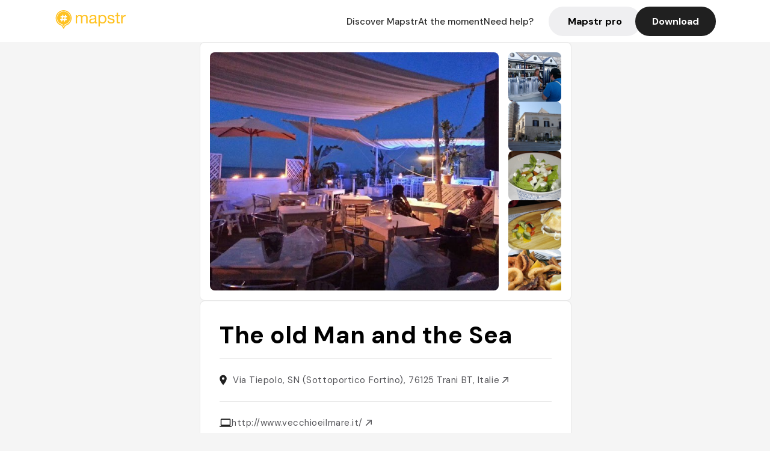

--- FILE ---
content_type: text/html; charset=utf-8
request_url: https://mapstr.com/place/mLYFbeV620g/the-old-man-and-the-trani-restaurant-view-aperitivo-bar-wine
body_size: 13281
content:
<!DOCTYPE html>
<html lang="fr">
  <head>
    <meta charset="UTF-8">
    <meta http-equiv="content-type" content="text/html; charset=utf-8">
    <meta name="viewport" content="width=device-width, initial-scale=1" />
    <meta name="date" content=21/01/2026 />
    
    
    
    <title>Mapstr - The Old Man and the Sea : Bar et Ristorante à Trani</title>
    <meta name="description" content="Découvrez The Old Man and the Sea, un bar et ristorante à Trani, offrant un aperitivo exceptionnel, des cocktails raffinés et une vue imprenable sur le port. Parfait pour une expérience unique." />
    <meta name="keywords" content="Ristorante, Restaurant, Aperitivo, Cocktail, Terrasse, Trani" />
    <meta name="apple-itunes-app" content="app-id=917288465, app-clip-bundle-id=com.hulab.mapstr.Clip, app-argument=mapstr://place/source/mLYFbeV620g, app-clip-display=card"/>
    <meta name="theme-color" content="#ffc222">

    <!-- Twitter Card meta -->
    <meta name="twitter:card" content="summary_large_image" />
    <meta name="twitter:site" content="@mapstr_app" />
    <meta name="twitter:title" content="Mapstr - The Old Man and the Sea : Bar et Ristorante à Trani" />
    <meta name="twitter:description" content="Découvrez The Old Man and the Sea, un bar et ristorante à Trani, offrant un aperitivo exceptionnel, des cocktails raffinés et une vue imprenable sur le port. Parfait pour une expérience unique." />
    <meta name="twitter:url" content="https://mapstr.com/place/mLYFbeV620g/the-old-man-and-the-trani-restaurant-view-aperitivo-bar-wine" />
    <meta name="twitter:app:name:iphone" content="Mapstr, explore the world" />
    <meta name="twitter:app:id:iphone" content="917288465" />
    <meta name="twitter:app:url:iphone" content="mapstr://place/source/mLYFbeV620g" />
    <meta name="twitter:app:name:googleplay" content="Mapstr, explore the world" />
    <meta name="twitter:app:id:googleplay" content="com.hulab.mapstr" />
    <meta name="twitter:app:url:googleplay" content="mapstr://place/source/mLYFbeV620g" />
    <!-- Twitter summary card with large image must be at least 280x150px -->
    <meta name="twitter:image:src" content="https://lh3.googleusercontent.com/p/AF1QipNKxp8wrIZiMbRsDJZNTDYnM5e__uXPvkoBMVxX=s1600-w640" />

    <!-- Open Graph meta -->
    <meta property="og:type" content="website" />
    <meta property="og:locale" content="fr_FR" />
    <meta property="og:title" content="Mapstr - The Old Man and the Sea : Bar et Ristorante à Trani" />
    <meta property="og:description" content="Découvrez The Old Man and the Sea, un bar et ristorante à Trani, offrant un aperitivo exceptionnel, des cocktails raffinés et une vue imprenable sur le port. Parfait pour une expérience unique."/>
    <meta property="og:url" content="https://mapstr.com/place/mLYFbeV620g/the-old-man-and-the-trani-restaurant-view-aperitivo-bar-wine" />
    <meta property="og:image" content="https://lh3.googleusercontent.com/p/AF1QipNKxp8wrIZiMbRsDJZNTDYnM5e__uXPvkoBMVxX=s1600-w640" />
    <meta property="al:iphone:url" content="mapstr://place/source/mLYFbeV620g" />
    <meta property="al:iphone:app_store_id" content="917288465" />
    <meta property="al:iphone:app_name" content="Mapstr" />
    <meta property="al:android:url" content="mapstr://place/source/mLYFbeV620g" />
    <meta property="al:android:app_name" content="Mapstr" />
    <meta property="al:android:package" content="com.hulab.mapstr" />
    <meta property="og:site_name" content="mapstr" />
    <meta property="fb:app_id" content="822173301127861" />
    <link rel="canonical" href="https://mapstr.com/place/mLYFbeV620g/the-old-man-and-the-trani-restaurant-view-aperitivo-bar-wine">
    <link
      rel="alternate"
      href="android-app://com.hulab.mapstr/mapstr/place/source/mLYFbeV620g"
    />
    <link
      rel="alternate"
      href="ios-app://917288465/mapstr/place/source/mLYFbeV620g"
    />

    <link
      rel="stylesheet"
      type="text/css"
      href="/static/css/place.css"
      media="all"
    />
    <link
      rel="icon"
      type="image/png"
      href="/static/images/mapstore/mapstr_favicon.png"
    />
    <link rel="preconnect" href="https://www.google-analytics.com">
    <style>
      .one_main_image {
        width: 100%;
        height: 100%;
        object-fit: cover;
        border-radius: 8px;
      }
      #main_image {
        width: 480px;
        height: 396px;
        object-fit: cover;
        margin: 16px;
        border-radius: 8px;
      }
      #secondary_image {
        width: 100%;
        height: 82px;
        object-fit: cover;
        border-radius: 8px;
      }
      #badge {
        height: 25px;
        margin-left: 60px;
        position: absolute;
        z-index: 1
      }
      .img-partners {
        height: 100%;
        object-fit: cover;
        width: 100%;
        border-radius: 50%;
      }
      .places_around_image {
        width: 360px;
        height: 195px;
        object-fit: cover;
        border-radius: 8px 8px 0px 0px;
      }
    </style>
    <style media="all and (max-width: 650px)">
      #main_image,
      #one_main_image {
        width: 95%;
      }
      .places_around_content, 
      .places_around_image {
        width: 195px;
      }
    </style>
  </head>

  <body>
    <main>

      <header>
    <div id="header_section">
        <a class='url_nostyle_logo' href="https://mapstr.com/">
            <img src="/static/images/mapstr_logo_yellow.png" class="header_logo" alt="Mapstr logo yellow" />
        </a>
        <div id="header_btn_section">
            <a class='url_nostyle' href="https://mapstr.com/">
                <button data-i18n-key="header_btn_discover" type="button" class="btn_header">
                    Découvrez Mapstr
                </button>
            </a>
            <a class='url_nostyle' href="https://mapstr.com/blog/en-ce-moment">
                <button data-i18n-key="header_btn_mapstore" type="button" class="btn_header">
                    En ce moment
                </button>
            </a>
            <a class='url_nostyle' href="https://mapstr.com/faq">
                <button data-i18n-key="header_btn_help" type="button" class="btn_header">
                    Besoin d'aide ?
                </button>
            </a>
            <a class='url_nostyle' href="https://mapstr.com/mapstr-pro/restaurants-hotels-bars">
                <button type="button" class="btn_header_pro">
                    Mapstr pro
                </button>
            </a>
            <a class='url_nostyle'>
                <button data-i18n-key="header_btn_download" onclick="branch.deepviewCta();sendbuttonevent('gettheapp');" type="button"
                    class="btn_header_download">
                    Télécharger
                </button>
            </a>
        </div>
    </div>
</header>

<script src="/static/js/lazysizes.min.js" async></script>
<script async>
  (function (b, r, a, n, c, h, _, s, d, k) {
    if (!b[n] || !b[n]._q) {
      for (; s < _.length;) c(h, _[s++]);
      d = r.createElement(a);
      d.async = 1;
      d.src = 'https://cdn.branch.io/branch-latest.min.js';
      k = r.getElementsByTagName(a)[0];
      k.parentNode.insertBefore(d, k);
      b[n] = h;
    }
  }(window, document, 'script', 'branch', (b, r) => {
      b[r] = function () {
        b._q.push([r, arguments]);
      };
    }, {
      _q: [],
      _v: 1
    },
    'addListener applyCode banner closeBanner creditHistory credits data deepview deepviewCta first getCode init link logout redeem referrals removeListener sendSMS setBranchViewData setIdentity track validateCode'
    .split(' '), 0));
  branch.init('key_live_dbc5wsKNveuCgwCRZPWBmikgzvc1ghEx');
</script>

<script async>
  (function (i, s, o, g, r, a, m) {
    i['GoogleAnalyticsObject'] = r;
    i[r] = i[r] || function () {
      (i[r].q = i[r].q || []).push(arguments)
    }, i[r].l = 1 * new Date();
    a = s.createElement(o), m = s.getElementsByTagName(o)[0];
    a.async = 1;
    a.src = g;
    m.parentNode.insertBefore(a, m)
  })(window, document, 'script', '//www.google-analytics.com/analytics.js', 'ga');
  ga('create', 'UA-53271927-1', 'auto');
  ga('send', 'pageview');
  var androidclick = function () {
    branch.deepviewCta();
    sendbuttonevent("android");
  };
  var iosclick = function () {
    branch.deepviewCta();
    sendbuttonevent("ios");
  };
  var webappclick = function () {
    sendbuttonevent("webapp");
  };
  var mapclick = function (mapinfoid) {
    ga('send', 'event', {
      eventCategory: 'map',
      eventAction: 'link',
      eventLabel: mapinfoid,
      transport: 'beacon'
    });
  };

  function sendbuttonevent(label) {
    ga('send', 'event', {
      eventCategory: 'button',
      eventAction: label == "webapp" ? 'link' : 'download',
      eventLabel: label,
      transport: 'beacon'
    });
  }
</script>

<script>
  function openApp() {
// Lien universel ou lien d'application
    const deepLink = "mapstr://";
    // Schéma d'URL personnalisé
    const fallbackLink = window.location.href;
    const isIOS = /iPad|iPhone|iPod/.test(navigator.userAgent) && !window.MSStream;
    
    const userAgent = navigator.userAgent;
      /* if (/iPad|iPhone|iPod/.test(userAgent)) {
        window.location = "https://go.mapstr.com/ios";
      } else if (/Android/.test(userAgent)) {
        window.location = "http://go.mapstr.com/android-b";
      } else {
        window.location = "https://apps.apple.com/us/app/mapstr-bookmark-your-favorite/id917288465?_branch_match_id=1109027904045156573&_branch_referrer=H4sIAAAAAAAAA8soKSkottLXT8%2FXy00sKC4p0kvOz9XPzC8GAH1rkIwZAAAA&utm_campaign=iosButton&utm_medium=marketing&utm_source=Website";
      } */

    if (isIOS) {
        // Sur iOS, nous pouvons essayer d'ouvrir le lien universel directement
        window.location = "mapstr://";
    } else {
        // Sur Android, nous utilisons l'intention pour ouvrir le lien d'application
        window.location = "https://go.mapstr.com/download";
    }
    // Si l'application n'est pas installée, le navigateur ne pourra pas ouvrir le lien universel
    // ou le lien d'application et l'utilisateur sera redirigé vers le lien de repli
    setTimeout(function () {
        window.location = fallbackLink;
    }, 500);
}
</script>

    <script>
        const defaultLocale = "fr";
        const supportedLocales = ["en", "fr"];

        let locale;
        let translations = {};
        const lang = {
            "en": {
                "header_btn_discover": "Discover Mapstr",
                "header_btn_mapstore": "At the moment",
                "header_btn_help": "Need help?",
                "header_btn_download": "Download",
                "place_permanently_closed": "Permanently closed",
                "place_booking": "Booking",
                "place_delivery": "Delivery",
                "place_clickandcollect": "Click & collect",
                "place_owner": "Owner of this place ?",
                "place_owner_text": "We automatically retrieve the available information about your location. If it happens to be incorrect, you can log in to our dashboard for free to make changes. Plus, you'll gain access to your detailed statistics as a bonus.",
                "place_access": "Edit your place's information",
                "place_community": "The mapstr community",
                "place_saved_by": "Added by",
                "users": "users",
                "place_add_map": "Add to my map",
                "place_tags": "#Popular tags",
                "place_users_say": "What users are saying",
                "place_comments": "comments)",
                "place_approved_by": "Approved by ",
                "place_partners": "official partners",
                "followers": " followers",
                "places": " places",
                "place_places_around": "Other recommended spots around",
                "place_added_by": "Added by ",
                "users_private_account": "This account is private, you can send a follow request in the mapstr mobile app",
                "available_maps": "available maps",
                "paid_map": "This is paid content, it can be purchased within the mapstr app",
                "by": "By",
                "website": "Website",
                "back_home": "Back to homepage",
                "not_found_title": "It seems that the page you are looking for does not exist...",
                "not_found_text": "It's possible that the page you were searching for has either moved or no longer exists. It’s an opportunity to discover something new!",
                "footer_about": "💛 About",
                "footer_who": "Who we are",
                "footer_press": "Press",
                "footer_contact": "Contact us",
                "footer_places": "Restaurants, hotels & bars",
                "footer_brands": "Brands",
                "footer_discover": "🗺 Discover",
                "footer_follow": "Follow us",
                "footer_legal": "Legal notices",
                "footer_cgu": "Terms of use",
                "footer_privacy": "Privacy policy",
                "footer_copyrights": "Mapstr 2024 | All rights reserved",
                "report_title": "Report an error on ",
                "report_text": "If you have noticed an error regarding this place, please let us know so we can correct it.",
                "report_button": "Send",
                "report_form_title": "Reason(s) for reporting",
                "report_form_permanently_closed": "Permanently closed",
                "report_form_name_error": "Name of the place",
                "report_form_opening_hours": "Opening hours",
                "report_form_wrong_photos": "Photos",
                "report_form_address_error": "Address or location on the map",
                "report_form_contact_info": "Contacts (phone or website)",
                "report_form_services": "Services (menu, booking link...)",
                "error_report": "An error on this place?",
                "error_report_button": "Report an error",
            },
            "fr": {
                "header_btn_discover": "Découvrez Mapstr",
                "header_btn_mapstore": "En ce moment",
                "header_btn_help": "Besoin d'aide ?",
                "header_btn_download": "Télécharger",
                "place_permanently_closed": "Définitivement fermé",
                "place_booking": "Réservation",
                "place_delivery": "Livraison",
                "place_clickandcollect": "Click & collect",
                "place_owner": "Propriétaire de ce lieu ?",
                "place_owner_text": "Nous récupérons automatiquement les informations disponibles sur votre lieu. Si jamais celles-ci ne sont pas correctes, connectez-vous gratuitement sur notre tableau de bord pour les modifier et bonus, accédez à vos statistiques détaillées.",
                "place_access": "Modifier les informations de votre lieu",
                "place_community": "La communauté mapstr",
                "place_saved_by": "Enregistré par",
                "users": "utilisateurs",
                "place_add_map": "Ajouter à ma carte",
                "place_tags": "#Tags souvent utilisés",
                "place_users_say": "Ce qu'en disent les utilisateurs",
                "place_comments": "commentaires)",
                "place_approved_by": "Approuvé par ",
                "place_partners": "partenaires officiels",
                "followers": " abonnés",
                "places": " lieux",
                "place_places_around": "Autres lieux à voir autour",
                "place_added_by": "Ajouté par ",
                "users_private_account": "Ce compte est privé, vous pouvez l’ajouter depuis l’application mobile mapstr",
                "available_maps": "cartes disponibles",
                "paid_map": "Ce contenu est payant et disponible sur l'application mapstr",
                "by": "Par",
                "website": "Site web",
                "back_home": "Retourner à l'accueil",
                "not_found_title": "Il semblerait que la page que vous recherchez n’existe pas...",
                "not_found_text": "Peut-être qu'elle a changé d'adresse ou qu'elle n'existe plus. C’est le moment d'explorer de nouvelles choses !",
                "footer_about": "💛 A propos",
                "footer_who": "Qui sommes-nous ?",
                "footer_press": "Presse",
                "footer_contact": "Nous contacter",
                "footer_places": "Restaurants, hôtels & bars",
                "footer_brands": "Marques",
                "footer_discover": "🗺 À Découvrir",
                "footer_follow": "Suivez-nous",
                "footer_legal": "Mentions légales",
                "footer_cgu": "Conditions générales d'utilisation",
                "footer_privacy": "Politique de confidentialité",
                "footer_copyrights": "Mapstr 2024 | Tous droits réservés",
                "report_title": "Signaler une erreur sur:",
                "report_text": "Si vous avez remarqué une erreur concernant ce lieu, merci de nous en informer pour que nous puissions la corriger.",
                "report_button": "Envoyer",
                "report_form_title": "Motif(s) du signalement",
                "report_form_permanently_closed": "Lieu définitivement fermé",
                "report_form_name_error": "Nom du lieu",
                "report_form_opening_hours": "Horaires d'ouverture",
                "report_form_wrong_photos": "Photos",
                "report_form_address_error": "Adresse ou position sur la carte",
                "report_form_contact_info": "Contacts (téléphone ou site web)",
                "report_form_services": "Services (menu, lien de réservation...)",
                "error_report": "Une erreur sur ce lieu ?",
                "error_report_button": "Signaler une erreur",
            },
        };

        document.addEventListener("DOMContentLoaded", () => {
            const initialLocale = supportedOrDefault(browserLocales(true));
            setLocale(initialLocale);
        });

        async function setLocale(newLocale) {
            if (newLocale === locale) return;
            /* const newTranslations =
                await fetchTranslationsFor(newLocale); */
            const newTranslations = lang[newLocale];
            locale = newLocale;
            translations = newTranslations;
            translatePage();
        }

        /* async function fetchTranslationsFor(newLocale) {
            const response = await fetch(`src/lang/${newLocale}.json`);
            return await response.json();
        } */

        function translatePage() {
            document
                .querySelectorAll("[data-i18n-key]")
                .forEach(translateElement);
        }

        function translateElement(element) {
            const key = element.getAttribute("data-i18n-key");
            const translation = translations[key];
            element.innerText = translation;
        }

        function isSupported(locale) {
            return supportedLocales.indexOf(locale) > -1;
        }

        function supportedOrDefault(locales) {
            return locales.find(isSupported) || defaultLocale;
        }

        function browserLocales(languageCodeOnly = false) {
            return navigator.languages.map((locale) =>
                languageCodeOnly ? locale.split("-")[0] : locale,
            );
        }
    </script>
    
      <div class="place_top_section">
        <div class="photos_container">
          
            <img id="main_image" src="https://lh3.googleusercontent.com/p/AF1QipNKxp8wrIZiMbRsDJZNTDYnM5e__uXPvkoBMVxX=s1600-w640" alt="The old Man and the Sea" onerror="this.src='/static/images/mapstore/picture_mapstr.svg';" />
            <div id="secondary_image_container">
              
                <img id="secondary_image" src="https://lh3.googleusercontent.com/p/AF1QipNlVuNkPt9ufUPJVOQa_6l-gJNCfJr8dHOvC6_I=s1600-w640" alt="The old Man and the Sea" loading="lazy" onerror="this.src='/static/images/mapstore/picture_mapstr.svg';" />
              
                <img id="secondary_image" src="https://lh3.googleusercontent.com/p/AF1QipOhMpYnxXrqdCeZ_EiTnDnG7QsxqtEO3wjIGDhv=s1600-w640" alt="The old Man and the Sea" loading="lazy" onerror="this.src='/static/images/mapstore/picture_mapstr.svg';" />
              
                <img id="secondary_image" src="https://lh3.googleusercontent.com/p/AF1QipNAdUfqzUzQTBuVD5COq4otEdMZ4H9YIXPjRrXy=s1600-w640" alt="The old Man and the Sea" loading="lazy" onerror="this.src='/static/images/mapstore/picture_mapstr.svg';" />
              
                <img id="secondary_image" src="https://lh3.googleusercontent.com/p/AF1QipPkOwl8MnnD2uAtbWeERT_K-4rwyiyrOTFgA0UO=s1600-w640" alt="The old Man and the Sea" loading="lazy" onerror="this.src='/static/images/mapstore/picture_mapstr.svg';" />
              
                <img id="secondary_image" src="https://lh3.googleusercontent.com/p/AF1QipMqavDqUe9hB_P9M-OEXmtwvZiSE7oRKj_7Jlh5=s1600-w640" alt="The old Man and the Sea" loading="lazy" onerror="this.src='/static/images/mapstore/picture_mapstr.svg';" />
              
                <img id="secondary_image" src="https://lh3.googleusercontent.com/p/AF1QipPcAvJfgfMKfVu2TO5mUHU-BKPIZnIBeppQLQli=s1600-w640" alt="The old Man and the Sea" loading="lazy" onerror="this.src='/static/images/mapstore/picture_mapstr.svg';" />
              
            </div>
          
        </div>

        <div class="place_container">
          <h1 class="place_name">The old Man and the Sea</h1>
<!--           <div class="place_rating">
            <img class="icon" src="/static/images/icon_star.svg" alt="Rating icon" />
            <p><span class="place_rating_stat">4,6</span> (13 avis sur mapstr)</p>
          </div> -->

          
            
          
          <div class="place_section">
            <img src="/static/images/icon_place.svg" alt="Place icon" />
              <a
                  href="http://maps.apple.com/?q=The old Man and the Sea&ll=41.28063600000001, 16.42242"
                  rel="”nofollow”"
                  target="_blank"
                  >
              <address class="place_address">
                  Via Tiepolo, SN (Sottoportico Fortino), 76125 Trani BT, Italie
                  <img src="/static/images/icon_arrow.svg" alt="Arrow icon" />
              </address>
              </a>
          </div>
          
            <div class="place_section">
              <img src="/static/images/icon_website.svg" alt="Website icon" />
              <a
                class="place_website"
                href="http://www.vecchioeilmare.it/"
                rel="”nofollow”"
                target="_blank"
                >
                http://www.vecchioeilmare.it/
              <img src="/static/images/icon_arrow.svg" alt="Arrow icon" />
              </a>
            </div>
            
            
              <div class="place_section">
                <img src="/static/images/icon_phone.svg" alt="Phone icon" />
                <a 
                  href="tel:+393271713672"
                  >
                  +393271713672
                  <img src="/static/images/icon_arrow.svg" alt="Arrow icon" />
                </a>
              </div>
            
          </div>
        </div>

        
          <div class="place_middle_section">
            <h2 class="place_seo_title">The Old Man and the Sea : Bar et Ristorante à Trani</h2>
            <h3 class="place_seo_description">
              <p>Fondé en 2023 par des passionnés de la mer, The Old Man and the Sea est un établissement emblématique situé dans le quartier Sottoportico Fortino, à Trani. Ce lieu allie tradition et modernité, proposant un espace convivial où l’on peut profiter d’un bar, d’un restaurant et d’un ristorante en toute simplicité. Son ambiance maritime authentique en fait un lieu incontournable pour les amateurs de gastronomie et de détente au bord de l’eau.</p><br><p>Spécialisé dans les apéritifs, cocktails et plats de fruits de mer, le bar offre une sélection de boissons raffinées, parfaites pour un moment de convivialité. La terrasse permet de savourer un lunch ou un apéritif face à la mer, avec une vue spectaculaire sur le port et le phare de Trani. La décoration superbe, mêlant bois et éléments marins, crée une atmosphère chaleureuse et élégante, idéale pour une escapade gourmande.</p><br><p>L’ambiance du lieu est à la fois détendue et sophistiquée, avec une décoration soignée qui évoque la mer et la navigation. Le lieu, ouvert toute la journée, invite à la détente, que ce soit pour un café, un déjeuner ou un apéritif. La vue sur mer, le mobilier en bois et la proximité avec le port en font un endroit unique où il fait bon se retrouver pour un moment de plaisir et de partage.</p><br>
            </h3>
          </div>
        

        <div class="place_bottom_section">
          <div class="map_container">
            <!-- map of place -->
            <div id="map" class="restaurant-map lazyload" ></div>
          </div>

          <div class="restaurant_place_left">
            <div class="report_container">
              <div>
                <span data-i18n-key="error_report" class="owner_title">Vous pensez qu'il y a une erreur sur ce lieu ?</span>
                <p data-i18n-key="report_text" id="text" class="owner_text">Vos retours sont importants pour nous. Si vous avez remarqué une erreur concernant ce lieu, merci de nous en informer pour que nous puissions la corriger.</p>
              </div>
                <a href="https://mapstr.com/place/report/mLYFbeV620g" class="report_button" rel="nofollow" target="_blank" >
                  <span data-i18n-key="error_report_button">Signaler une erreur</span>
                </a>              
            </div>
            <div class="owner_container">
              <div>
                <span data-i18n-key="place_owner" class="owner_title">Propriétaire de ce lieu ?</span>
                <p data-i18n-key="place_owner_text" class="owner_text">Nous récupérons automatiquement les informations disponibles sur votre lieu. Si jamais celles-ci ne sont pas correctes, connectez-vous gratuitement sur notre tableau de bord pour les modifier et bonus, accédez à vos statistiques détaillées.</p>
              </div>
              <a href="https://dashboard.mapstr.com/?placeId=mLYFbeV620g" class="restaurant-global_dashboard-app-card_button" rel="nofollow" target="_blank">
                <img id="mapstr_icon" class="owner_icon" src='/static/images/icon_edit.svg' alt="mapstr icon" />
                <span data-i18n-key="place_access">Modifier les informations de votre lieu</span>
              </a>
            </div>
          </div>
        </div>

        <section class="users-approbation">
          <div class="community_container">
            <span data-i18n-key="place_community" class="community_title">La communauté mapstr</span>
            <div class="horizontal-divider"></div>
            
              <div class="adds_container">
                <div class="adds_text_container">
                  <span data-i18n-key="place_saved_by" class="adds_text_title">Enregistré par</span>
                  <p class="adds_stat">148 <span data-i18n-key="users">utilisateurs</span></p>
                </div>
                  <a href="https://mapstr.com/place/mLYFbeV620g/the-old-man-and-the-trani-restaurant-view-aperitivo-bar-wine" target="blank">
                    <button onclick="branch.deepviewCta();sendbuttonevent('gettheapp');" class="adds_btn" rel="nofollow">
                      <img id="mapstr_icon" src='/static/images/icon_mapstr_white.svg' alt="mapstr icon" />
                        <span data-i18n-key="place_add_map">Ajouter à ma carte</span>
                    </button>
                  </a>
              </div>
            
            <div class="tags_container">
              <span data-i18n-key="place_tags" class="tags_title">#Tags souvent utilisés</span>
              <div class="tags_list">
                
                  
                    <span class="tag">#Ristorante</span>
                  
                    <span class="tag">#Restaurant</span>
                  
                    <span class="tag">#Aperitivo</span>
                  
                    <span class="tag">#Cocktail</span>
                  
                    <span class="tag">#Terrasse</span>
                  
                
              </div>
            </div>
          </div>
      </section>

      
        <section class="users-approbation">
          <div class="title-users-box">
            <span data-i18n-key="place_users_say">Ce qu'en disent les utilisateurs</span>
          </div>
          <div class="horizontal-divider"></div>
          <div class="comment-content">
            
              <a href='/user/'>
                <div  class='users-content'>
                  <h3 class='users-comment'>"Très belle adresse pour déguster un Ice Coffee "</h3>
                  <div class='users-box'>
                      <h4> @</h4>
                  </div>
                </div>
              </a>
            
              <a href='/user/'>
                <div  class='users-content'>
                  <h3 class='users-comment'>"bar/restaurant le long du port, un meuble en renfoncement 
terrasse et décoration superbe 
à tester ! "</h3>
                  <div class='users-box'>
                      <h4> @</h4>
                  </div>
                </div>
              </a>
            
              <a href='/user/teodylamorz8'>
                <div  class='users-content'>
                  <h3 class='users-comment'>"Si affaccia sul porto/faro di Trani. Tramonto bellissimo"</h3>
                  <div class='users-box'>
                      <h4> @teodylamorz8</h4>
                  </div>
                </div>
              </a>
            
              <a href='/user/ale96ange'>
                <div  class='users-content'>
                  <h3 class='users-comment'>"Bellissima location sotto un forte sull’acqua per aperitivo e bell’arredamento. Prenotare tavolo sull’acqua "</h3>
                  <div class='users-box'>
                      <h4> @ale96ange</h4>
                  </div>
                </div>
              </a>
            
              <a href='/user/'>
                <div  class='users-content'>
                  <h3 class='users-comment'>"Vue sur mer. Ouvert toute la journée (cafe, déjeuner, bar / tapas etc) "</h3>
                  <div class='users-box'>
                      <h4> @</h4>
                  </div>
                </div>
              </a>
            
              <a href='/user/estelleboyer'>
                <div  class='users-content'>
                  <h3 class='users-comment'>"New venue, wooden style with a sea view 🐬 Very enjoyable for a bit of fresh air! The polpo with edamame hummus was wow 😮 "</h3>
                  <div class='users-box'>
                      <h4> @estelleboyer</h4>
                  </div>
                </div>
              </a>
            
              <a href='/user/'>
                <div  class='users-content'>
                  <h3 class='users-comment'>"perfetto per un aperitivo o per un pranzo in spiaggia  Offrono gratuitamente sdraio e lettini per prendere il sole sul molo. splendida vista sulla cattedrale."</h3>
                  <div class='users-box'>
                      <h4> @</h4>
                  </div>
                </div>
              </a>
            
              <a href='/user/'>
                <div  class='users-content'>
                  <h3 class='users-comment'>"Piatti del giorno di pesce e per bivaccare"</h3>
                  <div class='users-box'>
                      <h4> @</h4>
                  </div>
                </div>
              </a>
            
              <a href='/user/rejanec'>
                <div  class='users-content'>
                  <h3 class='users-comment'>"Bar cool, banquette/canap près de la mer. Réserver peut être hors covid "</h3>
                  <div class='users-box'>
                      <h4> @rejanec</h4>
                  </div>
                </div>
              </a>
            
              <a href='/user/'>
                <div  class='users-content'>
                  <h3 class='users-comment'>"Terrasse sur mer. Magnifique"</h3>
                  <div class='users-box'>
                      <h4> @</h4>
                  </div>
                </div>
              </a>
            
          </div>
        </section>
        

      
      <section class="partners-approbation">
        <div class="title-partners-box">
          <span data-i18n-key="place_approved_by">Approuvé par </span>1 <span data-i18n-key="place_partners">partenaires officiels</span>
        </div>
        <div class="horizontal-divider"></div>
        <div class="comment-content">
          
            <a href='/map/camillaghini/sMbCbQ2DsS' onclick="mapclick('sMbCbQ2DsS')">
              <div  class='partners-content'>
                <div class='img-rounded'>
                  <img id="badge" src='/static/images/certified_badge.png' alt="certified badge" />
                  <img alt='Camilla Ghini' class='img-partners' loading="lazy" src='https://images.mapstr.com/002512755aece9c75471a3ca4f0be896_profilePhoto.jpg' />
                </div>
                <div class='partners-box'>
                  <h3 class='partners-name'> Camilla Ghini </h3>
                  <h4 class='partners-alias'> @camillaghini </h4>
                  <div class='partners-stats'>
                    
                      <span class='partners-stats-nbr'>6401</span><span data-i18n-key="followers">followers</span>
                    
                    
                      <span class='partners-stats-nbr stat1'>1229</span><span data-i18n-key="places">places</span>
                    
                  </div>
                  
                </div>
              </div>
            </a>
          
      </div>
      </section>
      

      
        <section class="places_around">
          <div data-i18n-key="place_places_around" class="title-users-box">
            Autres lieux à voir autour
          </div>
          <div class="horizontal-divider"></div>
          <div class="places_around_container">
            
              <a href='/place/uMtCccchGog'>
                <div  class='places_around_content'>
                  <img class="places_around_image" src='https://lh3.googleusercontent.com/p/AF1QipO6Wy7hvl9LyCxN2GVx13VlUNgk86HYmx6mpngc=s1600-w640' alt="Place around image" loading="lazy" onerror="this.src='/static/images/mapstore/picture_mapstr.svg';"/>
                  <span class='places_around_name'>Pesto di Pistacchio</span>
                  <span class='places_around_address'>Via Tiepolo, 11, 76125 Trani BT, Italie</span>
                  <span class='places_around_userscount'><span data-i18n-key="place_added_by">Ajouté par</span>257 <span data-i18n-key="users">utilisateurs</span></span>
                </div>
              </a>
            
              <a href='/place/Dnot3DVfEOg'>
                <div  class='places_around_content'>
                  <img class="places_around_image" src='https://lh3.googleusercontent.com/p/AF1QipMeyrpkvnELqa5EKu4_jbxuNOm9iBJkmiDZrICP=s1600-w640' alt="Place around image" loading="lazy" onerror="this.src='/static/images/mapstore/picture_mapstr.svg';"/>
                  <span class='places_around_name'>Ristorante Corteinfiore</span>
                  <span class='places_around_address'>Via Ognissanti, 18, 70059 Trani BT, Italie</span>
                  <span class='places_around_userscount'><span data-i18n-key="place_added_by">Ajouté par</span>196 <span data-i18n-key="users">utilisateurs</span></span>
                </div>
              </a>
            
              <a href='/place/6Ye1dUtnWEg'>
                <div  class='places_around_content'>
                  <img class="places_around_image" src='https://lh3.googleusercontent.com/p/AF1QipN8r4EP5NZ1LEN81HivnolGftpfcy-3laUhBnOL=s1600-w640' alt="Place around image" loading="lazy" onerror="this.src='/static/images/mapstore/picture_mapstr.svg';"/>
                  <span class='places_around_name'>Trani</span>
                  <span class='places_around_address'>76125 Trani, Province of Barletta-Andria-Trani, Italie</span>
                  <span class='places_around_userscount'><span data-i18n-key="place_added_by">Ajouté par</span>173 <span data-i18n-key="users">utilisateurs</span></span>
                </div>
              </a>
            
              <a href='/place/2Y21Lo59PJg'>
                <div  class='places_around_content'>
                  <img class="places_around_image" src='https://lh3.googleusercontent.com/p/AF1QipMIQQ2UPrchsDh5avU739Ec-wEgS1z1CvhL7GvT=s1600-w640' alt="Place around image" loading="lazy" onerror="this.src='/static/images/mapstore/picture_mapstr.svg';"/>
                  <span class='places_around_name'>Peschef</span>
                  <span class='places_around_address'>Via Statuti Marittimi, 56, 76125 Trani BT, Italie</span>
                  <span class='places_around_userscount'><span data-i18n-key="place_added_by">Ajouté par</span>165 <span data-i18n-key="users">utilisateurs</span></span>
                </div>
              </a>
            
              <a href='/place/5R3MeoIEiWg'>
                <div  class='places_around_content'>
                  <img class="places_around_image" src='https://lh3.googleusercontent.com/p/AF1QipP3eTRGoKlknW7J7bI_lafNViMubeR4jh2VdB_O=s1600-w640' alt="Place around image" loading="lazy" onerror="this.src='/static/images/mapstore/picture_mapstr.svg';"/>
                  <span class='places_around_name'>Basilica Cattedrale di Trani</span>
                  <span class='places_around_address'>Piazza Duomo, 76125 Trani BT, Italie</span>
                  <span class='places_around_userscount'><span data-i18n-key="place_added_by">Ajouté par</span>160 <span data-i18n-key="users">utilisateurs</span></span>
                </div>
              </a>
            
              <a href='/place/mLYFbeV620g'>
                <div  class='places_around_content'>
                  <img class="places_around_image" src='https://lh3.googleusercontent.com/p/AF1QipNKxp8wrIZiMbRsDJZNTDYnM5e__uXPvkoBMVxX=s1600-w640' alt="Place around image" loading="lazy" onerror="this.src='/static/images/mapstore/picture_mapstr.svg';"/>
                  <span class='places_around_name'>The old Man and the Sea</span>
                  <span class='places_around_address'>Via Tiepolo, SN (Sottoportico Fortino), 76125 Trani BT, Italie</span>
                  <span class='places_around_userscount'><span data-i18n-key="place_added_by">Ajouté par</span>148 <span data-i18n-key="users">utilisateurs</span></span>
                </div>
              </a>
            
              <a href='/place/mASoAhJp5ng'>
                <div  class='places_around_content'>
                  <img class="places_around_image" src='https://lh3.googleusercontent.com/p/AF1QipP1tt_sWNKDGq48yIwc0Alh6pM1DCV7mO6K5WFx=s1600-w640' alt="Place around image" loading="lazy" onerror="this.src='/static/images/mapstore/picture_mapstr.svg';"/>
                  <span class='places_around_name'>Le Lampare al Fortino</span>
                  <span class='places_around_address'>Via Tiepolo, sn, 70059 Trani BT, Italie</span>
                  <span class='places_around_userscount'><span data-i18n-key="place_added_by">Ajouté par</span>132 <span data-i18n-key="users">utilisateurs</span></span>
                </div>
              </a>
            
              <a href='/place/7PRq4U4d0Dg'>
                <div  class='places_around_content'>
                  <img class="places_around_image" src='https://lh3.googleusercontent.com/p/AF1QipMW0tNELLEvRhumSOitoXRKI24xcw4rvrF4pcy-=s1600-w640' alt="Place around image" loading="lazy" onerror="this.src='/static/images/mapstore/picture_mapstr.svg';"/>
                  <span class='places_around_name'>Osteria Ai Platani</span>
                  <span class='places_around_address'>Via Elena Comneno, 16, 70059 Trani BT, Italie</span>
                  <span class='places_around_userscount'><span data-i18n-key="place_added_by">Ajouté par</span>80 <span data-i18n-key="users">utilisateurs</span></span>
                </div>
              </a>
            
              <a href='/place/EfWBMt0zPzg'>
                <div  class='places_around_content'>
                  <img class="places_around_image" src='https://lh3.googleusercontent.com/p/AF1QipNRfICVRm1tJQqBFi2XxVV3tzSCU2fIuwmU1nWw=s1600-w640' alt="Place around image" loading="lazy" onerror="this.src='/static/images/mapstore/picture_mapstr.svg';"/>
                  <span class='places_around_name'>Osteria La Banchina</span>
                  <span class='places_around_address'>Via Banchina Al Porto, 16, 70059 Trani BT, Italie</span>
                  <span class='places_around_userscount'><span data-i18n-key="place_added_by">Ajouté par</span>80 <span data-i18n-key="users">utilisateurs</span></span>
                </div>
              </a>
            
              <a href='/place/PruRBTcr4ug'>
                <div  class='places_around_content'>
                  <img class="places_around_image" src='https://lh3.googleusercontent.com/p/AF1QipMNSOEH8SG9NdWfvGW5f27cen0CvQSg6EuTWvPX=s1600-w640' alt="Place around image" loading="lazy" onerror="this.src='/static/images/mapstore/picture_mapstr.svg';"/>
                  <span class='places_around_name'>Gallo Restaurant</span>
                  <span class='places_around_address'>Via Statuti Marittimi, 50, 76125 Trani BT, Italie</span>
                  <span class='places_around_userscount'><span data-i18n-key="place_added_by">Ajouté par</span>48 <span data-i18n-key="users">utilisateurs</span></span>
                </div>
              </a>
            
          </div>
        </section>
        

    </main>

    <footer>
  <div class="footer_container">
    <div class="footer_row">
      <img src="/static/images/mapstr_logo_yellow.png" class="footer_logo" alt="Mapstr logo yellow" />
      <div>
        <a class='url_nostyle_footer' href="http://go.mapstr.com/android-b" rel=”nofollow” target="_blank"
          onclick="androidclick()">
          <img src="/static/images/btn_play_store.png" class="btn_store_footer" alt="Google connect button" />
        </a>
        <a class='url_nostyle_footer' href="https://go.mapstr.com/ios" rel=”nofollow” target="_blank"
          onclick="iosclick()">
          <img src="/static/images/btn_app_store.png" class="btn_store_footer" alt="Apple connect button" />
        </a>
      </div>
    </div>
    <div class="footer_row_middle">
      <div class="footer_column">
        <p class="footer_column_title" data-i18n-key="footer_about">💛 A propos</p>
        <a class='url_nostyle_footer' href="https://mapstr.com/qui-sommes-nous" target="_blank">
          <p class="footer_main_link" data-i18n-key="footer_who" >Qui sommes-nous ?</p>
        </a>
        <a class='url_nostyle_footer' href="https://mapstr.com/jobs" target="_blank">
          <p class="footer_main_link">Jobs</p>
        </a>
        <a class='url_nostyle_footer' href="https://mapstr.com/presse" target="_blank">
          <p class="footer_main_link" data-i18n-key="footer_press">Presse</p>
        </a>
        <a class='url_nostyle_footer' href="https://mapstr.com/contact" target="_blank">
          <p class="footer_main_link" data-i18n-key="footer_contact">Nous contacter</p>
        </a>
      </div>
      <div class="footer_column">
        <p class="footer_column_title">👨‍💻 Mapstr pro</p>
        <a class='url_nostyle_footer' href="https://mapstr.com/mapstr-pro/restaurants-hotels-bars" target="_blank">
          <p class="footer_main_link" data-i18n-key="footer_places">Restaurants, hôtels & bars</p>
        </a>
        <a class='url_nostyle_footer' href="https://mapstr.com/mapstr-pro/marques" target="_blank">
          <p class="footer_main_link" data-i18n-key="footer_brands">Marques</p>
        </a>
      </div>
      <div class="footer_column">
        <p class="footer_column_title" data-i18n-key="footer_discover">🗺 À Découvrir</p>
        <a class='url_nostyle_footer' href="https://mapstr.com/mapstore/fr/article/exploreplaces_resto_48.85341&2.3488"
          target="_blank">
          <p class="footer_main_link">Top 10 restaurants | Paris</p>
        </a>
        <a class='url_nostyle_footer' href="https://mapstr.com/mapstore/fr/article/exploreplaces_hotel_48.85341&2.3488"
          target="_blank">
          <p class="footer_main_link">Top 10 hotels | Paris</p>
        </a>
        <a class='url_nostyle_footer' href="https://mapstr.com/mapstore/fr/article/exploreplaces_brunch_48.85341&2.3488"
          target="_blank">
          <p class="footer_main_link">Top 10 brunchs | Paris</p>
        </a>
        <a class='url_nostyle_footer' href="https://mapstr.com/mapstore/fr/article/exploreplaces_rooftop_48.85341&2.3488"
          target="_blank">
          <p class="footer_main_link">Top 10 rooftops | Paris</p>
        </a>
        <a class='url_nostyle_footer' href="https://mapstr.com/mapstore/fr/article/exploreplaces_resto_45.750&4.85"
          target="_blank">
          <p class="footer_main_link">Top 10 restaurants | Lyon</p>
        </a>
        <a class='url_nostyle_footer' href="https://mapstr.com/mapstore/fr/article/exploreplaces_resto_43.3&5.40"
          target="_blank">
          <p class="footer_main_link">Top 10 restaurants | Marseille</p>
        </a>
      </div>
      <div class="footer_column">
        <p class="footer_column_title" data-i18n-key="footer_follow">Suivez-nous</p>
        <div class="social_media_container">
          <a class='url_nostyle_footer' href="https://www.instagram.com/mapstr/" rel=”nofollow” target="_blank">
          <img src="/static/images/logo_insta_footer.png" class="btn_social_footer" alt="Logo instagram" />
        </a>
        <a class='url_nostyle_footer' href="https://www.tiktok.com/@mapstr_app" rel=”nofollow” target="_blank">
          <img src="/static/images/logo_tiktok_footer.png" class="btn_social_footer" alt="Logo Tik Tok" />
        </a>
        <a class='url_nostyle_footer' href="https://www.linkedin.com/company/mapstr/" rel=”nofollow” target="_blank">
          <img src="/static/images/logo_linkedin_footer.svg" class="btn_social_footer" alt="Logo Linkedin" />
        </a>
        </div>
      </div>
    </div>
    <div class="footer_row">
      <div class="footer_links_container">
        <a class='url_nostyle_footer' href="https://mapstr.com/mentions-legales" target="_blank">
          <p class="footer_bottom_link" data-i18n-key="footer_legal">Mentions légales</p>
        </a>
        <a class='url_nostyle_footer' href="https://mapstr.com/conditions-generales-dutilisation" target="_blank">
          <p class="footer_bottom_link" data-i18n-key="footer_cgu">Conditions générales d'utilisation</p>
        </a>
        <a class='url_nostyle_footer' href="https://mapstr.com/politique-de-confidentialite" target="_blank">
          <p class="footer_bottom_link" data-i18n-key="footer_privacy">Politique de confidentialité</p>
        </a>
      </div>
      <p class="footer_bottom_nolink" data-i18n-key="footer_copyrights">Mapstr 2024 | Tous droits réservés</p>
    </div>
  </div>
</footer>
    <div class="map-panel-app">
  <script>
    function hideAppInvite() {
      document.getElementsByClassName("map-panel-app")[0].classList.add("hide");
    }
  </script>
   
    <div class="map-panel-app app-content">
      <button type="button" class="btn-close" onclick="hideAppInvite()" title="close">
          <span class="icon-close">x</span>
        </button>
        <div class="app-icon">
          <span class="app-icon-image"></span>
        </div>
        <div class="app-invite">
          <div class="app-invite-title">La meilleure expérience Mapstr est sur l'application mobile.</div>
          <div class="app-invite-body">Enregistrez vos meilleures adresses, partagez les plus belles avec vos amis, découvrez les recommendations de vos magazines et influcenceurs préférés.</div>
          <div class="app-invite-button">
            <a target="blank" href="https://mapstr.com/user/mLYFbeV620g">
              <button type="button" class="btn" onclick="branch.deepviewCta();sendbuttonevent('gettheapp');" title="Utiliser l'application">
                Utiliser l'application 
              </button>
            </a>
          </div>
        </div>
    </div>
  
</div>
    <script src="/static/js/lazysizes.min.js" async></script>
<script async>
  (function (b, r, a, n, c, h, _, s, d, k) {
    if (!b[n] || !b[n]._q) {
      for (; s < _.length;) c(h, _[s++]);
      d = r.createElement(a);
      d.async = 1;
      d.src = 'https://cdn.branch.io/branch-latest.min.js';
      k = r.getElementsByTagName(a)[0];
      k.parentNode.insertBefore(d, k);
      b[n] = h;
    }
  }(window, document, 'script', 'branch', (b, r) => {
      b[r] = function () {
        b._q.push([r, arguments]);
      };
    }, {
      _q: [],
      _v: 1
    },
    'addListener applyCode banner closeBanner creditHistory credits data deepview deepviewCta first getCode init link logout redeem referrals removeListener sendSMS setBranchViewData setIdentity track validateCode'
    .split(' '), 0));
  branch.init('key_live_dbc5wsKNveuCgwCRZPWBmikgzvc1ghEx');
</script>

<script async>
  (function (i, s, o, g, r, a, m) {
    i['GoogleAnalyticsObject'] = r;
    i[r] = i[r] || function () {
      (i[r].q = i[r].q || []).push(arguments)
    }, i[r].l = 1 * new Date();
    a = s.createElement(o), m = s.getElementsByTagName(o)[0];
    a.async = 1;
    a.src = g;
    m.parentNode.insertBefore(a, m)
  })(window, document, 'script', '//www.google-analytics.com/analytics.js', 'ga');
  ga('create', 'UA-53271927-1', 'auto');
  ga('send', 'pageview');
  var androidclick = function () {
    branch.deepviewCta();
    sendbuttonevent("android");
  };
  var iosclick = function () {
    branch.deepviewCta();
    sendbuttonevent("ios");
  };
  var webappclick = function () {
    sendbuttonevent("webapp");
  };
  var mapclick = function (mapinfoid) {
    ga('send', 'event', {
      eventCategory: 'map',
      eventAction: 'link',
      eventLabel: mapinfoid,
      transport: 'beacon'
    });
  };

  function sendbuttonevent(label) {
    ga('send', 'event', {
      eventCategory: 'button',
      eventAction: label == "webapp" ? 'link' : 'download',
      eventLabel: label,
      transport: 'beacon'
    });
  }
</script>

<script>
  function openApp() {
// Lien universel ou lien d'application
    const deepLink = "mapstr://";
    // Schéma d'URL personnalisé
    const fallbackLink = window.location.href;
    const isIOS = /iPad|iPhone|iPod/.test(navigator.userAgent) && !window.MSStream;
    
    const userAgent = navigator.userAgent;
      /* if (/iPad|iPhone|iPod/.test(userAgent)) {
        window.location = "https://go.mapstr.com/ios";
      } else if (/Android/.test(userAgent)) {
        window.location = "http://go.mapstr.com/android-b";
      } else {
        window.location = "https://apps.apple.com/us/app/mapstr-bookmark-your-favorite/id917288465?_branch_match_id=1109027904045156573&_branch_referrer=H4sIAAAAAAAAA8soKSkottLXT8%2FXy00sKC4p0kvOz9XPzC8GAH1rkIwZAAAA&utm_campaign=iosButton&utm_medium=marketing&utm_source=Website";
      } */

    if (isIOS) {
        // Sur iOS, nous pouvons essayer d'ouvrir le lien universel directement
        window.location = "mapstr://";
    } else {
        // Sur Android, nous utilisons l'intention pour ouvrir le lien d'application
        window.location = "https://go.mapstr.com/download";
    }
    // Si l'application n'est pas installée, le navigateur ne pourra pas ouvrir le lien universel
    // ou le lien d'application et l'utilisateur sera redirigé vers le lien de repli
    setTimeout(function () {
        window.location = fallbackLink;
    }, 500);
}
</script>

    <!-- link to branch js -->
    <script type="text/javascript">
      branch.deepview(
        {
          channel: "website",
          data: {
            $deeplink_path: "place/source/mLYFbeV620g",
          },
          feature: "place",
          campaign: "seopages",
        },
        {
          make_new_link: false,
          open_app: true,
        },
        function (err) {
          console.log(err || "no error")
        }
      )
    </script>
    

    <!-- link to mapkit js -->
        <script type="text/javascript" src="https://cdn.apple-mapkit.com/mk/5.x.x/mapkit.js"></script>
          <script>
            mapkit.init({
              authorizationCallback: function (done) {
                fetch("https://server.mapstr.com/mapkit/mapkit-token")
                  .then((res) => res.text())
                  .then(done)
                  .catch((error) => {
                    console.log(error)
                  })
              },
              language: "en",
            })
            let x = Number("41.28063600000001")
            let y = Number("16.42242")

            let convertZoomFromGoogleLevel = function (level) {
              return 180 / 2 ** Math.max(level, 0)
            }

            let coordinate = new mapkit.Coordinate(x, y)
            const span = new mapkit.CoordinateSpan(
              convertZoomFromGoogleLevel(15),
              convertZoomFromGoogleLevel(15)
            )
            const region = new mapkit.CoordinateRegion(coordinate, span)
            const factory = (coordinate, options) => {
              const marker = document.createElement("IMG")
              marker.setAttribute("src", "/static/images/mapstore/pin_mapstr.svg")

              marker.className = "blip"
              marker.alt = "Marker icon"

              return marker
            }

            const map = new mapkit.Map("map", {
              region,
            })
            var annotation = new mapkit.Annotation(coordinate, factory, {})
            map.addAnnotation(annotation)
            map.layer.cornerRadius = 8.0;
          </script>


    
    
    
    <script type="application/ld+json">
      {
        "@context": "http://schema.org",
        "@type": "Restaurant",
        "@id": "https://mapstr.com/place/mLYFbeV620g/the-old-man-and-the-trani-restaurant-view-aperitivo-bar-wine",
        "name": "The old Man and the Sea",
        "address": {
          "@type": "PostalAddress",
          "streetAddress": "Via Tiepolo, SN (Sottoportico Fortino), 76125 Trani BT, Italie",
          "addressLocality": "Trani",
          "postalCode": "76125",
          "addressCountry": "IT"
        },
        "telephone": "+393271713672",
        "image": "https://lh3.googleusercontent.com/p/AF1QipNKxp8wrIZiMbRsDJZNTDYnM5e__uXPvkoBMVxX=s1600-w640",
        "url": "https://mapstr.com/place/mLYFbeV620g/the-old-man-and-the-trani-restaurant-view-aperitivo-bar-wine",
        "geo": {
          "@type": "GeoCoordinates",
          "latitude": "41.28063600000001",
          "longitude": "16.42242"
        }
        
        ,"review": [
          
            {
              "@type": "Review",
              "author": { "@type": "Person", "name": "@" },
              "datePublished": "2025-08-24T22:09:03.041Z",
              "reviewBody": "Très belle adresse pour déguster un Ice Coffee"
            },
          
            {
              "@type": "Review",
              "author": { "@type": "Person", "name": "@" },
              "datePublished": "2024-08-12T19:25:50.285Z",
              "reviewBody": "bar/restaurant le long du port, un meuble en renfoncement  terrasse et décoration superbe  à tester !"
            },
          
            {
              "@type": "Review",
              "author": { "@type": "Person", "name": "@teodylamorz8" },
              "datePublished": "2023-08-03T10:05:04.344Z",
              "reviewBody": "Si affaccia sul porto/faro di Trani. Tramonto bellissimo"
            },
          
            {
              "@type": "Review",
              "author": { "@type": "Person", "name": "@ale96ange" },
              "datePublished": "2022-08-03T21:06:04.513Z",
              "reviewBody": "Bellissima location sotto un forte sull’acqua per aperitivo e bell’arredamento. Prenotare tavolo sull’acqua"
            },
          
            {
              "@type": "Review",
              "author": { "@type": "Person", "name": "@" },
              "datePublished": "2021-08-15T09:44:44.210Z",
              "reviewBody": "Vue sur mer. Ouvert toute la journée (cafe, déjeuner, bar / tapas etc)"
            },
          
            {
              "@type": "Review",
              "author": { "@type": "Person", "name": "@estelleboyer" },
              "datePublished": "2021-08-11T10:26:58.850Z",
              "reviewBody": "New venue, wooden style with a sea view 🐬 Very enjoyable for a bit of fresh air! The polpo with edamame hummus was wow 😮"
            },
          
            {
              "@type": "Review",
              "author": { "@type": "Person", "name": "@" },
              "datePublished": "2020-09-12T08:38:46.232Z",
              "reviewBody": "perfetto per un aperitivo o per un pranzo in spiaggia  Offrono gratuitamente sdraio e lettini per prendere il sole sul molo. splendida vista sulla cattedrale."
            },
          
            {
              "@type": "Review",
              "author": { "@type": "Person", "name": "@" },
              "datePublished": "2020-08-30T13:43:07.781Z",
              "reviewBody": "Piatti del giorno di pesce e per bivaccare"
            },
          
            {
              "@type": "Review",
              "author": { "@type": "Person", "name": "@rejanec" },
              "datePublished": "2020-08-29T12:07:59.703Z",
              "reviewBody": "Bar cool, banquette/canap près de la mer. Réserver peut être hors covid"
            },
          
            {
              "@type": "Review",
              "author": { "@type": "Person", "name": "@" },
              "datePublished": "2018-08-21T05:58:54.381Z",
              "reviewBody": "Terrasse sur mer. Magnifique"
            }
          
        ],
        "reviewCount": 14,
        "aggregateRating": {
          "@type": "AggregateRating",
          "ratingValue": "4.388888888888889",
          "ratingCount": 9,
          "reviewCount": 14
        }
        
      }
    </script>
    

  </body>
</html>


--- FILE ---
content_type: text/javascript; charset=utf-8
request_url: https://app.link/_r?sdk=web2.86.5&branch_key=key_live_dbc5wsKNveuCgwCRZPWBmikgzvc1ghEx&callback=branch_callback__0
body_size: 77
content:
/**/ typeof branch_callback__0 === 'function' && branch_callback__0("1542411725388220564");

--- FILE ---
content_type: text/javascript; charset=utf-8
request_url: https://app.link/_r?sdk=web2.86.5&_t=1542411725388220564&branch_key=key_live_dbc5wsKNveuCgwCRZPWBmikgzvc1ghEx&callback=branch_callback__1
body_size: 76
content:
/**/ typeof branch_callback__1 === 'function' && branch_callback__1("1542411725388220564");